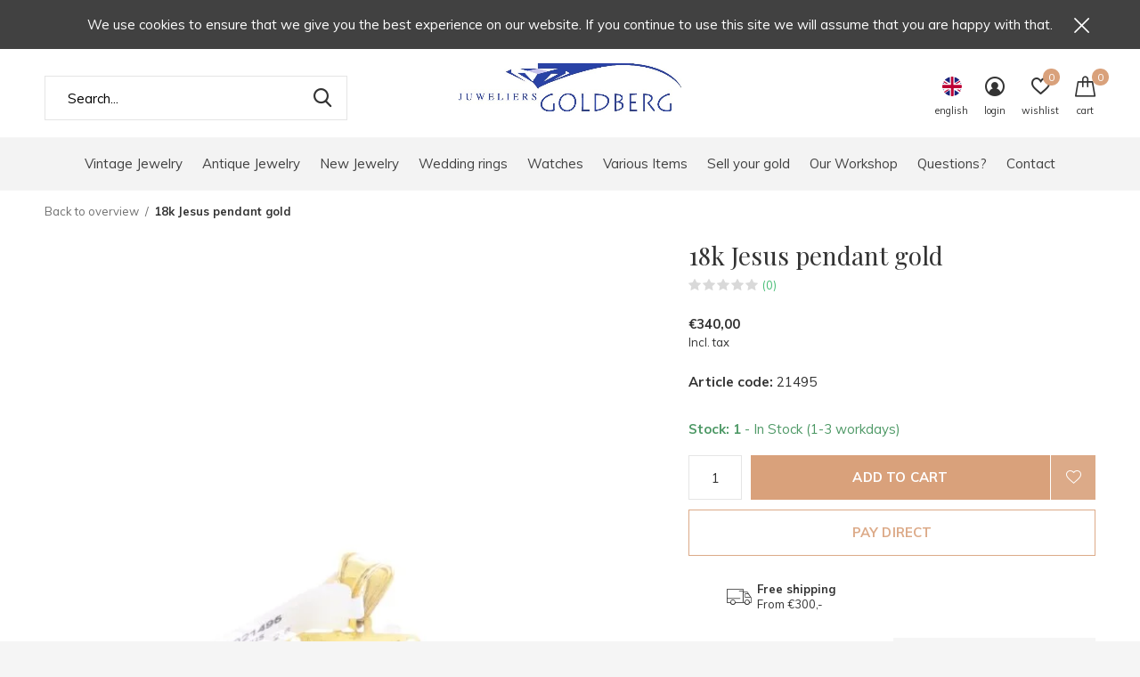

--- FILE ---
content_type: text/html;charset=utf-8
request_url: https://www.goldbergjuweliers.nl/en/18k-jesus-pendant-gold.html
body_size: 12118
content:
<!doctype html>
<html class="new mobile no-usp " lang="en" dir="ltr">
	<head>
        <meta charset="utf-8"/>
<!-- [START] 'blocks/head.rain' -->
<!--

  (c) 2008-2026 Lightspeed Netherlands B.V.
  http://www.lightspeedhq.com
  Generated: 21-01-2026 @ 19:25:25

-->
<link rel="canonical" href="https://www.goldbergjuweliers.nl/en/18k-jesus-pendant-gold.html"/>
<link rel="alternate" href="https://www.goldbergjuweliers.nl/en/index.rss" type="application/rss+xml" title="New products"/>
<meta name="robots" content="noodp,noydir"/>
<meta property="og:url" content="https://www.goldbergjuweliers.nl/en/18k-jesus-pendant-gold.html?source=facebook"/>
<meta property="og:site_name" content="Goldberg"/>
<meta property="og:title" content="18k Jezus pendant gold"/>
<meta property="og:description" content="18k Jezus pendant gold"/>
<meta property="og:image" content="https://cdn.webshopapp.com/shops/98406/files/455304706/18k-jesus-pendant-gold.jpg"/>
<script>
<!-- Google tag (gtag.js) -->
<script async src="https://www.googletagmanager.com/gtag/js?id=UA-248928771-1"></script>
<script>
    window.dataLayer = window.dataLayer || [];
    function gtag(){dataLayer.push(arguments);}
    gtag('js', new Date());

    gtag('config', 'UA-248928771-1');
</script>

<!-- Google Tag Manager -->
<script>(function(w,d,s,l,i){w[l]=w[l]||[];w[l].push({'gtm.start':
new Date().getTime(),event:'gtm.js'});var f=d.getElementsByTagName(s)[0],
j=d.createElement(s),dl=l!='dataLayer'?'&l='+l:'';j.async=true;j.src=
'https://www.googletagmanager.com/gtm.js?id='+i+dl;f.parentNode.insertBefore(j,f);
})(window,document,'script','dataLayer','GTM-5B4RMMX');</script>
<!-- End Google Tag Manager -->
</script>
<!--[if lt IE 9]>
<script src="https://cdn.webshopapp.com/assets/html5shiv.js?2025-02-20"></script>
<![endif]-->
<!-- [END] 'blocks/head.rain' -->
		<meta charset="utf-8">
		<meta http-equiv="x-ua-compatible" content="ie=edge">
		<title>18k Jezus pendant gold - Goldberg</title>
		<meta name="description" content="18k Jezus pendant gold">
		<meta name="keywords" content="18k, Jesus, pendant, gold, vintage jeweler, vintage jewelry, vintage gold, vintage silver, antique jewelry">
		<meta name="theme-color" content="#ffffff">
		<meta name="MobileOptimized" content="320">
		<meta name="HandheldFriendly" content="true">
<!-- 		<meta name="viewport" content="width=device-width,initial-scale=1,maximum-scale=1,viewport-fit=cover,target-densitydpi=device-dpi,shrink-to-fit=no"> -->
    <meta name="viewport" content="width=device-width, initial-scale=1.0, maximum-scale=5.0, user-scalable=no">
    <meta name="apple-mobile-web-app-capable" content="yes">
    <meta name="apple-mobile-web-app-status-bar-style" content="black">
		<meta name="author" content="https://www.dmws.nl">
		<link rel="preload" as="style" href="https://cdn.webshopapp.com/assets/gui-2-0.css?2025-02-20">
		<link rel="preload" as="style" href="https://cdn.webshopapp.com/assets/gui-responsive-2-0.css?2025-02-20">
		<link rel="preload" href="https://fonts.googleapis.com/css?family=Muli:100,300,400,500,600,700,800,900%7CPlayfair%20Display:100,300,400,500,600,700,800,900&display=block" as="style">
		<link rel="preload" as="style" href="https://cdn.webshopapp.com/shops/98406/themes/180950/assets/fixed.css?20251003142442">
    <link rel="preload" as="style" href="https://cdn.webshopapp.com/shops/98406/themes/180950/assets/screen.css?20251003142442">
		<link rel="preload" as="style" href="https://cdn.webshopapp.com/shops/98406/themes/180950/assets/custom.css?20251003142442">
		<link rel="preload" as="font" href="https://cdn.webshopapp.com/shops/98406/themes/180950/assets/icomoon.woff2?20251003142442">
		<link rel="preload" as="script" href="https://cdn.webshopapp.com/assets/jquery-1-9-1.js?2025-02-20">
		<link rel="preload" as="script" href="https://cdn.webshopapp.com/assets/jquery-ui-1-10-1.js?2025-02-20">
		<link rel="preload" as="script" href="https://cdn.webshopapp.com/shops/98406/themes/180950/assets/scripts.js?20251003142442">
		<link rel="preload" as="script" href="https://cdn.webshopapp.com/shops/98406/themes/180950/assets/custom.js?20251003142442">
    <link rel="preload" as="script" href="https://cdn.webshopapp.com/assets/gui.js?2025-02-20">
		<link href="https://fonts.googleapis.com/css?family=Muli:100,300,400,500,600,700,800,900%7CPlayfair%20Display:100,300,400,500,600,700,800,900&display=block" rel="stylesheet" type="text/css">
		<link rel="stylesheet" media="screen" href="https://cdn.webshopapp.com/assets/gui-2-0.css?2025-02-20">
		<link rel="stylesheet" media="screen" href="https://cdn.webshopapp.com/assets/gui-responsive-2-0.css?2025-02-20">
    <link rel="stylesheet" media="screen" href="https://cdn.webshopapp.com/shops/98406/themes/180950/assets/fixed.css?20251003142442">
		<link rel="stylesheet" media="screen" href="https://cdn.webshopapp.com/shops/98406/themes/180950/assets/screen.css?20251003142442">
		<link rel="stylesheet" media="screen" href="https://cdn.webshopapp.com/shops/98406/themes/180950/assets/custom.css?20251003142442">
		<link rel="icon" type="image/x-icon" href="https://cdn.webshopapp.com/shops/98406/themes/180950/v/1938652/assets/favicon.png?20250131114208">
		<link rel="apple-touch-icon" href="https://cdn.webshopapp.com/shops/98406/themes/180950/assets/apple-touch-icon.png?20251003142442">
		<link rel="mask-icon" href="https://cdn.webshopapp.com/shops/98406/themes/180950/assets/safari-pinned-tab.svg?20251003142442" color="#000000">
		<link rel="manifest" href="https://cdn.webshopapp.com/shops/98406/themes/180950/assets/manifest.json?20251003142442">
		<link rel="preconnect" href="https://ajax.googleapis.com">
		<link rel="preconnect" href="//cdn.webshopapp.com/">
		<link rel="preconnect" href="https://fonts.googleapis.com">
		<link rel="preconnect" href="https://fonts.gstatic.com" crossorigin>
		<link rel="dns-prefetch" href="https://ajax.googleapis.com">
		<link rel="dns-prefetch" href="//cdn.webshopapp.com/">	
		<link rel="dns-prefetch" href="https://fonts.googleapis.com">
		<link rel="dns-prefetch" href="https://fonts.gstatic.com" crossorigin>
    <script src="https://cdn.webshopapp.com/assets/jquery-1-9-1.js?2025-02-20"></script>
    <script src="https://cdn.webshopapp.com/assets/jquery-ui-1-10-1.js?2025-02-20"></script>
		<meta name="msapplication-config" content="https://cdn.webshopapp.com/shops/98406/themes/180950/assets/browserconfig.xml?20251003142442">
<meta property="og:title" content="18k Jezus pendant gold">
<meta property="og:type" content="website"> 
<meta property="og:description" content="18k Jezus pendant gold">
<meta property="og:site_name" content="Goldberg">
<meta property="og:url" content="https://www.goldbergjuweliers.nl/">
<meta property="og:image" content="https://cdn.webshopapp.com/shops/98406/files/455304706/300x250x2/18k-jesus-pendant-gold.jpg">
<meta itemprop="price" content="340.00"><meta itemprop="priceCurrency" content="EUR">
<meta name="twitter:title" content="18k Jezus pendant gold">
<meta name="twitter:description" content="18k Jezus pendant gold">
<meta name="twitter:site" content="Goldberg">
<meta name="twitter:card" content="https://cdn.webshopapp.com/shops/98406/themes/180950/v/1936143/assets/logo.png?20230627123716">
<meta name="twitter:image" content="https://cdn.webshopapp.com/shops/98406/files/455304706/300x250x2/18k-jesus-pendant-gold.jpg">
<script type="application/ld+json">
  [
        {
      "@context": "http://schema.org",
      "@type": "Product", 
      "name": "18k Jesus pendant gold",
      "url": "https://www.goldbergjuweliers.nl/en/18k-jesus-pendant-gold.html",
            "description": "18k Jezus pendant gold",      "image": "https://cdn.webshopapp.com/shops/98406/files/455304706/300x250x2/18k-jesus-pendant-gold.jpg",            "mpn": "21495",            "offers": {
        "@type": "Offer",
        "price": "340.00",        "url": "https://www.goldbergjuweliers.nl/en/18k-jesus-pendant-gold.html",
        "priceValidUntil": "2027-01-21",
        "priceCurrency": "EUR",
          "availability": "https://schema.org/InStock",
          "inventoryLevel": "1"
              }
          },
        {
      "@context": "http://schema.org/",
      "@type": "Organization",
      "url": "https://www.goldbergjuweliers.nl/",
      "name": "Goldberg",
      "legalName": "Goldberg",
      "description": "18k Jezus pendant gold",
      "logo": "https://cdn.webshopapp.com/shops/98406/themes/180950/v/1936143/assets/logo.png?20230627123716",
      "image": "https://cdn.webshopapp.com/shops/98406/themes/180950/v/1671103/assets/hero-1-image.jpg?20230609132312",
      "contactPoint": {
        "@type": "ContactPoint",
        "contactType": "Customer service",
        "telephone": " +3140 2453667"
      },
      "address": {
        "@type": "PostalAddress",
        "streetAddress": "Grote Berg 66  ",
        "addressLocality": "Netherlands",
        "postalCode": "5611 KL Eindhoven",
        "addressCountry": "EN"
      }
      ,
      "aggregateRating": {
          "@type": "AggregateRating",
          "bestRating": "5",
          "worstRating": "1",
          "ratingValue": "4,9",
          "reviewCount": "60",
          "url":"https://www.google.com/search?ei=DKo6XvG5H8nJwAKErJWIAg&amp;q=juwelier+goldberg+eindhoven&amp;oq=juwelier+goldberg+eindhoven&amp;gs_l=psy-ab.3..0j0i5i30j38.5083.6560..7626...0.2..0.77.539.9......0....1..gws-wiz.......0i71j0i67j0i7i30j0i8i7i30j0i7i5i30j0i8i30j0i8i13i3"
      }
         
    },
    { 
      "@context": "http://schema.org", 
      "@type": "WebSite", 
      "url": "https://www.goldbergjuweliers.nl/", 
      "name": "Goldberg",
      "description": "18k Jezus pendant gold",
      "author": [
        {
          "@type": "Organization",
          "url": "https://www.dmws.nl/",
          "name": "DMWS B.V.",
          "address": {
            "@type": "PostalAddress",
            "streetAddress": "Klokgebouw 195 (Strijp-S)",
            "addressLocality": "Eindhoven",
            "addressRegion": "NB",
            "postalCode": "5617 AB",
            "addressCountry": "NL"
          }
        }
      ]
    }
  ]
</script>    	</head>
	<body>
  	    <ul class="hidden-data hidden"><li>98406</li><li>180950</li><li>ja</li><li>en</li><li>live</li><li> info//goldbergjuweliers/nl</li><li>https://www.goldbergjuweliers.nl/en/</li></ul><div id="root" ><header id="top" class=" static"><p id="logo" class="text-center"><a href="https://www.goldbergjuweliers.nl/en/" accesskey="h"><img src="https://cdn.webshopapp.com/shops/98406/themes/180950/v/1936143/assets/logo.png?20230627123716" alt="Goldberg Jewelers Eindhoven"></a></p><nav id="skip"><ul><li><a href="#nav" accesskey="n">Ga naar navigatie (n)</a></li><li><a href="#content" accesskey="c">Ga naar inhoud (c)</a></li><li><a href="#footer" accesskey="f">Ga naar footer (f)</a></li></ul></nav><nav id="nav" aria-label="Choose a category" class="align-center"><ul><li ><a  href="https://www.goldbergjuweliers.nl/en/vintage-jewelry/">Vintage Jewelry</a><ul><li><a href="https://www.goldbergjuweliers.nl/en/vintage-jewelry/vintage-bracelets/">Vintage Bracelets</a></li><li><a href="https://www.goldbergjuweliers.nl/en/vintage-jewelry/vintage-brooches-accessories/">Vintage Brooches &amp; Accessories</a></li><li><a href="https://www.goldbergjuweliers.nl/en/vintage-jewelry/vintage-necklaces-chains/">Vintage Necklaces &amp; Chains</a></li><li><a href="https://www.goldbergjuweliers.nl/en/vintage-jewelry/vintage-pendants-charms/">Vintage Pendants &amp; Charms</a></li><li><a href="https://www.goldbergjuweliers.nl/en/vintage-jewelry/vintage-cufflinks/">Vintage Cufflinks</a></li><li><a href="https://www.goldbergjuweliers.nl/en/vintage-jewelry/vintage-earrings/">Vintage Earrings</a></li><li><a href="https://www.goldbergjuweliers.nl/en/vintage-jewelry/vintage-rings/">Vintage Rings</a></li></ul></li><li ><a  href="https://www.goldbergjuweliers.nl/en/antique-jewelry/">Antique Jewelry</a><ul><li><a href="https://www.goldbergjuweliers.nl/en/antique-jewelry/antique-accessories/">Antique Accessories</a></li><li><a href="https://www.goldbergjuweliers.nl/en/antique-jewelry/antique-bracelets/">Antique Bracelets</a></li><li><a href="https://www.goldbergjuweliers.nl/en/antique-jewelry/antique-pendants-charms/">Antique Pendants &amp; Charms</a></li></ul></li><li ><a  href="https://www.goldbergjuweliers.nl/en/new-jewelry/">New Jewelry</a><ul><li><a href="https://www.goldbergjuweliers.nl/en/new-jewelry/custom-made/">Custom made</a></li><li><a href="https://www.goldbergjuweliers.nl/en/new-jewelry/goldberg-design/">Goldberg Design</a></li><li><a href="https://www.goldbergjuweliers.nl/en/new-jewelry/new-bracelets/">New Bracelets</a></li><li><a href="https://www.goldbergjuweliers.nl/en/new-jewelry/necklaces/">Necklaces</a></li><li><a href="https://www.goldbergjuweliers.nl/en/new-jewelry/pendants-charms/">Pendants &amp; Charms</a></li><li><a href="https://www.goldbergjuweliers.nl/en/new-jewelry/earrings/">Earrings</a></li><li><a href="https://www.goldbergjuweliers.nl/en/new-jewelry/rings/">Rings</a></li></ul></li><li ><a  href="https://www.goldbergjuweliers.nl/en/wedding-rings/">Wedding rings</a></li><li ><a  href="https://www.goldbergjuweliers.nl/en/watches/">Watches</a><ul><li><a href="https://www.goldbergjuweliers.nl/en/watches/ap/">AP</a></li><li><a href="https://www.goldbergjuweliers.nl/en/watches/chopard/">Chopard</a></li><li><a href="https://www.goldbergjuweliers.nl/en/watches/corum-watches/">Corum watches</a></li><li><a href="https://www.goldbergjuweliers.nl/en/watches/omega/">Omega</a></li><li><a href="https://www.goldbergjuweliers.nl/en/watches/van-der-bauwede/">Van Der Bauwede</a></li><li><a href="https://www.goldbergjuweliers.nl/en/watches/watch-straps-accessories/">Watch straps &amp; accessories</a></li></ul></li><li ><a  href="https://www.goldbergjuweliers.nl/en/various-items/">Various Items</a><ul><li><a href="https://www.goldbergjuweliers.nl/en/various-items/silver-utensils/">(Silver) Utensils</a></li><li><a href="https://www.goldbergjuweliers.nl/en/various-items/silver-miniatures/">Silver miniatures</a></li><li><a href="https://www.goldbergjuweliers.nl/en/various-items/coins-and-rounds/">Coins and Rounds</a></li></ul></li><li ><a  href="https://www.goldbergjuweliers.nl/en/sell-your-gold/">Sell your gold</a></li><li ><a  href="https://www.goldbergjuweliers.nl/en/our-workshop/">Our Workshop</a><ul><li><a href="https://www.goldbergjuweliers.nl/en/our-workshop/engraving/">Engraving</a></li><li><a href="https://www.goldbergjuweliers.nl/en/our-workshop/memorial-jewelry-mourning-jewelry/">Memorial Jewelry / Mourning Jewelry</a></li><li><a href="https://www.goldbergjuweliers.nl/en/our-workshop/custom-jewelry/">Custom Jewelry</a></li><li><a href="https://www.goldbergjuweliers.nl/en/our-workshop/repairs-alterations/">Repairs / Alterations</a></li></ul></li><li ><a  href="https://www.goldbergjuweliers.nl/en/questions/">Questions?</a></li><li ><a  href="https://www.goldbergjuweliers.nl/en/contact/">Contact</a></li></ul><ul><li class="search"><a href="./"><i class="icon-zoom2"></i><span>search</span></a></li><li class="lang"><a class="nl" href="./"><img src="https://cdn.webshopapp.com/shops/98406/themes/180950/assets/flag-en.svg?20251003142442" alt="English" width="22" height="22"><span>english</span></a><ul><li><a title="Nederlands" lang="nl" href="https://www.goldbergjuweliers.nl/nl/go/product/146263972"><img src="https://cdn.webshopapp.com/shops/98406/themes/180950/assets/flag-nl.svg?20251003142442" alt="Nederlands" width="18" height="18"><span>Nederlands</span></a></li><li><a title="English" lang="en" href="https://www.goldbergjuweliers.nl/en/go/product/146263972"><img src="https://cdn.webshopapp.com/shops/98406/themes/180950/assets/flag-en.svg?20251003142442" alt="English" width="18" height="18"><span>English</span></a></li></ul></li><li class="login"><a href=""><i class="icon-user-circle"></i><span>login</span></a></li><li class="fav"><a class="open-login"><i class="icon-heart-strong"></i><span>wishlist</span><span class="no items" data-wishlist-items>0</span></a></li><li class="cart"><a href="https://www.goldbergjuweliers.nl/en/cart/"><i class="icon-cart"></i><span>cart</span><span class="no">0</span></a></li></ul></nav><p class="announcement">
      We use cookies to ensure that we give you the best experience on our website. If you continue to use this site we will assume that you are happy with that.
      <a class="close" href="./"></a></p><p class="announcement mobile">
      We use cookies to ensure that we give you the best experience on our website. If you continue to use this site we will assume that you are happy with that.
      <a class="close" href="./"></a></p><form action="https://www.goldbergjuweliers.nl/en/search/" method="get" id="formSearch" data-search-type="desktop"><p><label for="q">Search...</label><input id="q" name="q" type="search" value="" autocomplete="off" required data-input="desktop"><button type="submit">Search</button></p><div class="search-autocomplete" data-search-type="desktop"><ul class="list-cart small m20"></ul><h2>Suggestions</h2><ul class="list-box"><li><a href="https://www.goldbergjuweliers.nl/en/tags/18k-gold-watch/">18k gold watch</a></li><li><a href="https://www.goldbergjuweliers.nl/en/tags/audemars-piguet/">Audemars Piguet</a></li><li><a href="https://www.goldbergjuweliers.nl/en/tags/cartier/">Cartier</a></li><li><a href="https://www.goldbergjuweliers.nl/en/tags/chopard/">Chopard</a></li><li><a href="https://www.goldbergjuweliers.nl/en/tags/day-date/">Day Date</a></li><li><a href="https://www.goldbergjuweliers.nl/en/tags/franck-muller/">Franck Muller</a></li><li><a href="https://www.goldbergjuweliers.nl/en/tags/girard-perregaux/">Girard Perregaux</a></li><li><a href="https://www.goldbergjuweliers.nl/en/tags/heizendorff/">Heizendorff</a></li><li><a href="https://www.goldbergjuweliers.nl/en/tags/lapponia/">Lapponia</a></li><li><a href="https://www.goldbergjuweliers.nl/en/tags/longine-conquest/">Longine Conquest</a></li></ul></div></form><div class="module-product-bar"><figure><img src="https://dummyimage.com/45x45/fff.png/fff" data-src="https://cdn.webshopapp.com/shops/98406/files/455304706/90x90x2/18k-jesus-pendant-gold.jpg" alt="18k Jesus pendant gold" width="45" height="45"></figure><h3> 18k Jesus pendant gold</h3><p class="price">
      €340,00
          </p><p class="link-btn"><a href="https://www.goldbergjuweliers.nl/en/cart/add/288792830/">Add to cart</a></p></div></header><main id="content"><nav class="nav-breadcrumbs desktop-only"><ul><li><a href="https://www.goldbergjuweliers.nl/en/">Back to overview</a></li><li>18k Jesus pendant gold</li></ul></nav><article class="module-product"><ul class="list-product slider portrait"><li class=""><a data-fancybox-group="gallery" href="https://cdn.webshopapp.com/shops/98406/files/455304706/image.jpg"><img src="https://cdn.webshopapp.com/shops/98406/files/455304706/660x900x2/18k-jesus-pendant-gold.jpg" alt="18k Jesus pendant gold" width="660" height="900"></a><ul class="label"><li class="btn  active mobile-only"><a href="javascript:;" class="add-to-wishlist" data-url="https://www.goldbergjuweliers.nl/en/account/wishlistAdd/146263972/?variant_id=288792830" data-id="146263972"><i class="icon-heart-outline"></i><span>Add to wishlist</span></a></li></ul></li><li class=""><a data-fancybox-group="gallery" href="https://cdn.webshopapp.com/shops/98406/files/455304704/image.jpg"><img src="https://cdn.webshopapp.com/shops/98406/files/455304704/660x900x2/18k-jesus-pendant-gold.jpg" alt="18k Jesus pendant gold" width="660" height="900"></a></li></ul><div><header><h1>18k Jesus pendant gold</h1><p class="rating-a b" data-val="0" data-of="5"><a href="#section-reviews">(0)</a></p></header><form action="https://www.goldbergjuweliers.nl/en/cart/add/288792830/" id="product_configure_form" method="post" class="form-product" data-url="https://www.goldbergjuweliers.nl/en/cart/add/288792830/"><div class="fieldset"><p class="price">
          €340,00
                    <span>Incl. tax</span></p><ul class="list-plain"><li><span class="strong">Article code:</span> 21495</li></ul><p class="in-stock-positive"><span class="strong">
                                      Stock: 1              
              
                                  </span>
          - In Stock (1-3 workdays)                            </p><input data-always type="hidden" name="bundle_id" id="product_configure_bundle_id" value=""></div><p class="submit m15"><input type="number" name="quantity" value="1"><button class="add-to-cart-button" type="submit">Add to cart</button><a href="javascript:;" class="open-login"><i class="icon-heart-outline"></i><span>Login for wishlist</span></a></p><p class="link-btn"><a href="javascript:;" id="checkoutButton" class="a">Pay direct</a></p><ul class="list-usp"><li><i class="icon-truck"></i><span class="strong">Free shipping</span> From €300,-</li></ul><div class="tabs-a m55"><nav><ul><li><a href="./">Description</a></li><li><a href="./">Share</a></li></ul></nav><div><div><p>18k Jezus pendant gold</p></div><div><ul class="list-social b"><li><a onclick="return !window.open(this.href,'18k Jesus pendant gold', 'width=500,height=500')" target="_blank" href="https://www.facebook.com/sharer/sharer.php?u=https://www.goldbergjuweliers.nl/en/18k-jesus-pendant-gold.html"><i class="icon-facebook"></i> Facebook</a></li><li><a onclick="return !window.open(this.href,'18k Jesus pendant gold', 'width=500,height=500')" target="_blank" href="https://pinterest.com/pin/create/button/?url=https://www.goldbergjuweliers.nl/en/18k-jesus-pendant-gold.html&description=18k Jezus pendant gold"><i class="icon-pinterest"></i> Pin it</a></li><li><a href="whatsapp://send?text=https://www.goldbergjuweliers.nl/en/18k-jesus-pendant-gold.html" data-action="share/whatsapp/share"><i class="icon-whatsapp"></i> Whatsapp</a></li></ul></div></div></div><p class="check"><input class="compare-check" id="add_compare_146263972" type="checkbox" value="" data-add-url="https://www.goldbergjuweliers.nl/en/compare/add/288792830/" data-del-url="https://www.goldbergjuweliers.nl/en/compare/delete/288792830/" data-id="146263972"  /><label for="add_compare_146263972">Add to comparison list</label></p></form></div></article><div class="cols-d m70 product-content"><article><h5 class="s28 m10">Product description</h5><ul><li>18k gold</li><li>Size: 20.15x16.25mm</li><li>Weight: 2.6 grams</li><li>Pre-owned</li></ul></article></div><article id="section-reviews"><header class="heading-rating"><h5 class="s28 m20">Reviews</h5><p class="rating-a strong" data-val="0" data-of="5">0<span> / 5</span></p><p class="overlay-e">0 stars based on 0 reviews</p><p class="link-btn"><a class="b" href="https://www.goldbergjuweliers.nl/en/account/review/146263972/">Add your review</a></p></header><ul class="list-comments a"></ul></article><article class="m40"><header class="heading-mobile text-left"><h5 class="s28 m10">Related articles</h5></header><ul class="list-collection slider"><li class=" " data-url="https://www.goldbergjuweliers.nl/en/20-kt-gold-pendant-ns-apparecida.html?format=json" data-image-size="410x610x"><div class="img"><figure><a href="https://www.goldbergjuweliers.nl/en/20-kt-gold-pendant-ns-apparecida.html"><img src="https://dummyimage.com/660x900/fff.png/fff" data-src="https://cdn.webshopapp.com/shops/98406/files/437957857/660x900x2/20k-gold-vintage-ns-apparecida-pendant.jpg" alt="20k gold vintage NS Apparecida pendant" width="310" height="430" class="first-image"></a></figure><form action="https://www.goldbergjuweliers.nl/en/cart/add/288779854/" method="post" class="variant-select-snippet" data-novariantid="146257353" data-problem="https://www.goldbergjuweliers.nl/en/20-kt-gold-pendant-ns-apparecida.html"><p><span class="variant"><select></select></span><button class="add-size-to-cart full-width" type="">Add to cart</button></p></form><p class="btn"><a href="javascript:;" class="open-login"><i class="icon-heart"></i><span>Login for wishlist</span></a></p></div><ul class="label"></ul><h3 class="mobile-nobrand"><a href="https://www.goldbergjuweliers.nl/en/20-kt-gold-pendant-ns-apparecida.html">20k gold vintage NS Apparecida pendant</a></h3><p class="price">€285,00    <span class="legal">Incl. tax</span></p></li><li class=" " data-url="https://www.goldbergjuweliers.nl/en/14k-pendant-red-coral-gold.html?format=json" data-image-size="410x610x"><div class="img"><figure><a href="https://www.goldbergjuweliers.nl/en/14k-pendant-red-coral-gold.html"><img src="https://dummyimage.com/660x900/fff.png/fff" data-src="https://cdn.webshopapp.com/shops/98406/files/437970926/660x900x2/14k-pendant-red-coral-gold.jpg" alt="14k pendant red coral gold" width="310" height="430" class="first-image"></a></figure><form action="https://www.goldbergjuweliers.nl/en/cart/add/288790310/" method="post" class="variant-select-snippet" data-novariantid="146262784" data-problem="https://www.goldbergjuweliers.nl/en/14k-pendant-red-coral-gold.html"><p><span class="variant"><select></select></span><button class="add-size-to-cart full-width" type="">Add to cart</button></p></form><p class="btn"><a href="javascript:;" class="open-login"><i class="icon-heart"></i><span>Login for wishlist</span></a></p></div><ul class="label"></ul><h3 class="mobile-nobrand"><a href="https://www.goldbergjuweliers.nl/en/14k-pendant-red-coral-gold.html">14k pendant red coral gold</a></h3><p class="price">€195,00    <span class="legal">Incl. tax</span></p></li><li class=" " data-url="https://www.goldbergjuweliers.nl/en/18k-zirconia-emerald-pendant-gold.html?format=json" data-image-size="410x610x"><div class="img"><figure><a href="https://www.goldbergjuweliers.nl/en/18k-zirconia-emerald-pendant-gold.html"><img src="https://dummyimage.com/660x900/fff.png/fff" data-src="https://cdn.webshopapp.com/shops/98406/files/437972358/660x900x2/18k-zirconia-emerald-pendant-gold.jpg" alt="18k Zirconia emerald pendant gold" width="310" height="430" class="first-image"></a></figure><form action="https://www.goldbergjuweliers.nl/en/cart/add/288791669/" method="post" class="variant-select-snippet" data-novariantid="146263503" data-problem="https://www.goldbergjuweliers.nl/en/18k-zirconia-emerald-pendant-gold.html"><p><span class="variant"><select></select></span><button class="add-size-to-cart full-width" type="">Add to cart</button></p></form><p class="btn"><a href="javascript:;" class="open-login"><i class="icon-heart"></i><span>Login for wishlist</span></a></p></div><ul class="label"></ul><h3 class="mobile-nobrand"><a href="https://www.goldbergjuweliers.nl/en/18k-zirconia-emerald-pendant-gold.html">18k Zirconia emerald pendant gold</a></h3><p class="price">€295,00    <span class="legal">Incl. tax</span></p></li></ul></article><article><header class="heading-mobile text-left"><h5 class="s28 m10">Recent articles</h5></header><ul class="list-collection compact"><li class="single no-ajax text-left"><div class="img"><figure><img src="https://cdn.webshopapp.com/shops/98406/files/455304706/660x900x2/18k-jesus-pendant-gold.jpg" alt="18k Jesus pendant gold" width="310" height="430"></figure><form class="desktop-only" action="https://www.goldbergjuweliers.nl/en/18k-jesus-pendant-gold.html" method="post"><p><button class="w100" type="submit">View product</button></p></form></div><h2><a href="https://www.goldbergjuweliers.nl/en/18k-jesus-pendant-gold.html">18k Jesus pendant gold</a></h2><p class="price">€340,00</p></li></ul></article></main><aside id="cart"><h5>Cart</h5><p>
    You have no items in your shopping cart...
  </p><p class="submit"><span><span>Amount to free shipping</span> €300,00</span><span class="strong"><span>Total incl. tax</span> €0,00</span><a href="https://www.goldbergjuweliers.nl/en/cart/">Checkout</a></p></aside><form action="https://www.goldbergjuweliers.nl/en/account/loginPost/" method="post" id="login"><h5>Login</h5><p><label for="lc">Email address</label><input type="email" id="lc" name="email" autocomplete='email' placeholder="Email address" required></p><p><label for="ld">Password</label><input type="password" id="ld" name="password" autocomplete='current-password' placeholder="Password" required><a href="https://www.goldbergjuweliers.nl/en/account/password/">Forgot your password?</a></p><p><button class="side-login-button" type="submit">Login</button></p><footer><ul class="list-checks"><li>All your orders and returns in one place</li><li>The ordering process is even faster</li><li>Your shopping cart stored, always and everywhere</li></ul><p class="link-btn"><a class="" href="https://www.goldbergjuweliers.nl/en/account/register/">Create an account</a></p></footer><input type="hidden" name="key" value="7bf3934dc17135b761f0d8afff37f642" /><input type="hidden" name="type" value="login" /></form><p id="compare-btn" ><a class="open-compare"><i class="icon-compare"></i><span>compare</span><span class="compare-items" data-compare-items>0</span></a></p><aside id="compare"><h5>Compare products</h5><ul class="list-cart compare-products"></ul><p class="submit"><span>You can compare a maximum of 5 products</span><a href="https://www.goldbergjuweliers.nl/en/compare/">Start comparison</a></p></aside><footer id="footer"><form id="formNewsletter" action="https://www.goldbergjuweliers.nl/en/account/newsletter/" method="post" class="form-newsletter"><input type="hidden" name="key" value="7bf3934dc17135b761f0d8afff37f642" /><h2 class="gui-page-title">Sign up for our newsletter</h2><p>Receive the latest offers and promotions</p><p><label for="formNewsletterEmail">E-mail address</label><input type="email" id="formNewsletterEmail" name="email" placeholder="E-mail address" required><button type="submit" class="submit-newsletter">Subscribe</button></p></form><nav><div><h3>Customer service</h3><ul><li><a href="https://www.goldbergjuweliers.nl/en/service/about/">About us</a></li><li><a href="https://www.goldbergjuweliers.nl/en/service/general-terms-conditions/">General terms &amp; conditions</a></li><li><a href="https://www.goldbergjuweliers.nl/en/service/disclaimer/">Disclaimer</a></li><li><a href="https://www.goldbergjuweliers.nl/en/service/privacy-policy/">Privacy policy</a></li><li><a href="https://www.goldbergjuweliers.nl/en/service/payment-methods/">Payment methods</a></li><li><a href="https://www.goldbergjuweliers.nl/en/service/shipping-returns/">Shipping &amp; returns</a></li><li><a href="https://www.goldbergjuweliers.nl/en/service/">Customer support</a></li><li><a href="https://www.goldbergjuweliers.nl/en/sitemap/">Sitemap</a></li><li><a href="https://www.goldbergjuweliers.nl/en/service/sieraden-op-maat-kopen-eindhoven/">Sieraden op maat kopen Eindhoven</a></li><li><a href="https://www.goldbergjuweliers.nl/en/service/inkoop-gouden-sieraden/">Inkoop van gouden sieraden</a></li><li><a href="https://www.goldbergjuweliers.nl/en/service/unieke-ringen-kopen-eindhoven/">Unieke ringen kopen in Eindhoven</a></li><li><a href="https://www.goldbergjuweliers.nl/en/service/sieraden-hangers-kopen-eindhoven/">Sieraden met unieke hangers kopen in Eindhoven</a></li><li><a href="https://www.goldbergjuweliers.nl/en/service/ketting-op-maat/">Ketting op maat </a></li><li><a href="https://www.goldbergjuweliers.nl/en/service/juwelier-eindhoven/">test</a></li></ul></div><div><h3>My account</h3><ul><li><a href="https://www.goldbergjuweliers.nl/en/account/" title="Register">Register</a></li><li><a href="https://www.goldbergjuweliers.nl/en/account/orders/" title="My orders">My orders</a></li><li><a href="https://www.goldbergjuweliers.nl/en/account/tickets/" title="My tickets">My tickets</a></li><li><a href="https://www.goldbergjuweliers.nl/en/account/wishlist/" title="My wishlist">My wishlist</a></li><li><a href="https://www.goldbergjuweliers.nl/en/compare/">Compare products</a></li></ul></div><div><h3>Categories</h3><ul><li><a href="https://www.goldbergjuweliers.nl/en/vintage-jewelry/">Vintage Jewelry</a></li><li><a href="https://www.goldbergjuweliers.nl/en/antique-jewelry/">Antique Jewelry</a></li><li><a href="https://www.goldbergjuweliers.nl/en/new-jewelry/">New Jewelry</a></li><li><a href="https://www.goldbergjuweliers.nl/en/wedding-rings/">Wedding rings</a></li><li><a href="https://www.goldbergjuweliers.nl/en/watches/">Watches</a></li><li><a href="https://www.goldbergjuweliers.nl/en/various-items/">Various Items</a></li><li><a href="https://www.goldbergjuweliers.nl/en/sell-your-gold/">Sell your gold</a></li><li><a href="https://www.goldbergjuweliers.nl/en/our-workshop/">Our Workshop</a></li></ul></div><div><h3>About us</h3><ul class="contact-footer m10"><li><span class="strong">Goldberg Juweliers BV</span></li><li>Grote Berg 66  </li><li>5611 KL Eindhoven</li><li>Netherlands</li></ul><ul class="contact-footer m10"><li>NL810029443 B01</li><li>17136193</li><li>NL47ABNA0453939538</li><li><a href="/cdn-cgi/l/email-protection" class="__cf_email__" data-cfemail="d5bcbbb3ba95b2bab9b1b7b0a7b2bfa0a2b0b9bcb0a7a6fbbbb9">[email&#160;protected]</a></li></ul></div><div class="double"><ul class="link-btn"><li class="callus"><a href="tel: +3140 2453667" class="a">Call us</a></li><li class="mailus"><a href="/cdn-cgi/l/email-protection#f7d79e999198b790989b93959285909d8280929b9e928584d9999b" class="a">Email us</a></li></ul><ul class="list-social"><li><a rel="external" href="https://www.facebook.com/p/Goldberg-Juweliers-100063464381428/"><i class="icon-facebook"></i><span>Facebook</span></a></li><li><a rel="external" href="https://www.instagram.com/goldbergjuweliers/"><i class="icon-instagram"></i><span>Instagram</span></a></li><li><a rel="external" href="https://www.pinterest.com/GoldbergJuweler/"><i class="icon-pinterest"></i><span>Pinterest</span></a></li></ul></div><figure><img data-src="https://cdn.webshopapp.com/shops/98406/themes/180950/v/1914668/assets/logo-upload-footer.png?20230627113408" alt="Goldberg Jewelers Eindhoven" width="180" height="40"></figure></nav><ul class="list-payments dmws-payments"><li><img data-src="https://cdn.webshopapp.com/shops/98406/themes/180950/assets/z-banktransfer.png?20251003142442" alt="banktransfer" width="45" height="21"></li><li><img data-src="https://cdn.webshopapp.com/shops/98406/themes/180950/assets/z-ideal.png?20251003142442" alt="ideal" width="45" height="21"></li><li><img data-src="https://cdn.webshopapp.com/shops/98406/themes/180950/assets/z-mistercash.png?20251003142442" alt="mistercash" width="45" height="21"></li><li><img data-src="https://cdn.webshopapp.com/shops/98406/themes/180950/assets/z-mastercard.png?20251003142442" alt="mastercard" width="45" height="21"></li><li><img data-src="https://cdn.webshopapp.com/shops/98406/themes/180950/assets/z-visa.png?20251003142442" alt="visa" width="45" height="21"></li><li><img data-src="https://cdn.webshopapp.com/shops/98406/themes/180950/assets/z-maestro.png?20251003142442" alt="maestro" width="45" height="21"></li></ul><p class="copyright dmws-copyright">© Copyright <span class="date">2019</span> - Theme By <a href="https://dmws.nl/themes/" target="_blank" rel="noopener">DMWS</a> x <a href="https://plus.dmws.nl/" title="Upgrade your theme with Plus+ for Lightspeed" target="_blank" rel="noopener">Plus+</a>  - <a href="https://www.goldbergjuweliers.nl/en/rss/">RSS feed</a></p></footer><div class="rich-snippet text-center"><div><span class="strong">Juweliers Goldberg</span><span><span> 4,9</span> / <span>5</span></span> -
    <span> 60 </span> Reviews @ <a target="_blank" href="https://www.google.com/search?ei=DKo6XvG5H8nJwAKErJWIAg&amp;q=juwelier+goldberg+eindhoven&amp;oq=juwelier+goldberg+eindhoven&amp;gs_l=psy-ab.3..0j0i5i30j38.5083.6560..7626...0.2..0.77.539.9......0....1..gws-wiz.......0i71j0i67j0i7i30j0i8i7i30j0i7i5i30j0i8i30j0i8i13i3">Google Reviews</a></div></div><script data-cfasync="false" src="/cdn-cgi/scripts/5c5dd728/cloudflare-static/email-decode.min.js"></script><script>
   var mobilemenuOpenSubsOnly = '0';
       var instaUser = false;
    var showSecondImage = 1;
  var newsLetterSeconds = '3';
   var test = 'test';
	var basicUrl = 'https://www.goldbergjuweliers.nl/en/';
  var ajaxTranslations = {"Add to cart":"Add to cart","Wishlist":"Wishlist","Add to wishlist":"Add to wishlist","Compare":"Compare","Add to compare":"Add to comparison","Brands":"Brands","Discount":"Discount","Delete":"Delete","Total excl. VAT":"Total excl. VAT","Shipping costs":"Shipping costs","Total incl. VAT":"Total incl. tax","Read more":"Read more","Read less":"Read less","No products found":"No products found","View all results":"View all results","":""};
  var categories_shop = {"4971455":{"id":4971455,"parent":0,"path":["4971455"],"depth":1,"image":471855068,"type":"category","url":"vintage-jewelry","title":"Vintage Jewelry","description":"A selection from our large collection of vintage & used jewelry","count":889,"subs":{"4982504":{"id":4982504,"parent":4971455,"path":["4982504","4971455"],"depth":2,"image":471827332,"type":"category","url":"vintage-jewelry\/vintage-bracelets","title":"Vintage Bracelets","description":"A selection from our large collection of vintage & used bracelets","count":17},"4988381":{"id":4988381,"parent":4971455,"path":["4988381","4971455"],"depth":2,"image":471833916,"type":"category","url":"vintage-jewelry\/vintage-brooches-accessories","title":"Vintage Brooches & Accessories","description":"A selection from our large collection of vintage & used brooches, pins and other accessories","count":28},"4983164":{"id":4983164,"parent":4971455,"path":["4983164","4971455"],"depth":2,"image":471854304,"type":"category","url":"vintage-jewelry\/vintage-necklaces-chains","title":"Vintage Necklaces & Chains","description":"A selection from our large collection of vintage & used necklaces & chains","count":24},"4988324":{"id":4988324,"parent":4971455,"path":["4988324","4971455"],"depth":2,"image":471837442,"type":"category","url":"vintage-jewelry\/vintage-pendants-charms","title":"Vintage Pendants & Charms","description":"A selection from our large collection of vintage & used pendants & charms","count":397},"5017142":{"id":5017142,"parent":4971455,"path":["5017142","4971455"],"depth":2,"image":471689292,"type":"category","url":"vintage-jewelry\/vintage-cufflinks","title":"Vintage Cufflinks","description":"A selection from our large collection of vintage & used cufflinks","count":10},"4982681":{"id":4982681,"parent":4971455,"path":["4982681","4971455"],"depth":2,"image":471854514,"type":"category","url":"vintage-jewelry\/vintage-earrings","title":"Vintage Earrings","description":"A selection from our large collection of vintage & pre-owned earrings","count":64},"4983356":{"id":4983356,"parent":4971455,"path":["4983356","4971455"],"depth":2,"image":471854845,"type":"category","url":"vintage-jewelry\/vintage-rings","title":"Vintage Rings","description":"A selection from our large collection of vintage & pre-owned rings","count":352}}},"2573646":{"id":2573646,"parent":0,"path":["2573646"],"depth":1,"image":471855096,"type":"category","url":"antique-jewelry","title":"Antique Jewelry","description":"A selection from our large collection of antique jewelry","count":23,"subs":{"12669865":{"id":12669865,"parent":2573646,"path":["12669865","2573646"],"depth":2,"image":471855167,"type":"category","url":"antique-jewelry\/antique-accessories","title":"Antique Accessories","description":"","count":2},"12669864":{"id":12669864,"parent":2573646,"path":["12669864","2573646"],"depth":2,"image":471855172,"type":"category","url":"antique-jewelry\/antique-bracelets","title":"Antique Bracelets","description":"A selection from our large collection of antique bracelets","count":2},"12669971":{"id":12669971,"parent":2573646,"path":["12669971","2573646"],"depth":2,"image":471855187,"type":"category","url":"antique-jewelry\/antique-pendants-charms","title":"Antique Pendants & Charms","description":"A selection from our large collection of antique pendants & charms","count":1}}},"4988459":{"id":4988459,"parent":0,"path":["4988459"],"depth":1,"image":475644292,"type":"category","url":"new-jewelry","title":"New Jewelry","description":"New Jewelry in both gold and silver, as well as other materials","count":183,"subs":{"10685011":{"id":10685011,"parent":4988459,"path":["10685011","4988459"],"depth":2,"image":475310314,"type":"category","url":"new-jewelry\/custom-made","title":"Custom made","description":"Let us design or customize your jewelry, using traditional goldsmithing or modern 3D computer techniques.","count":3},"12837731":{"id":12837731,"parent":4988459,"path":["12837731","4988459"],"depth":2,"image":475591774,"type":"category","url":"new-jewelry\/goldberg-design","title":"Goldberg Design","description":"Jewelry designed and made in our studio here in Eindhoven!","count":23},"4989719":{"id":4989719,"parent":4988459,"path":["4989719","4988459"],"depth":2,"image":0,"type":"category","url":"new-jewelry\/new-bracelets","title":"New Bracelets","description":"New Bracelets and Bangles, from various brands and various materials.","count":47},"5015243":{"id":5015243,"parent":4988459,"path":["5015243","4988459"],"depth":2,"image":109808945,"type":"category","url":"new-jewelry\/necklaces","title":"Necklaces","description":"New Necklaces made from various materials and in diverse styles","count":29},"5015549":{"id":5015549,"parent":4988459,"path":["5015549","4988459"],"depth":2,"image":0,"type":"category","url":"new-jewelry\/pendants-charms","title":"Pendants & Charms","description":"Various new Pendants & Charms made from different materials, in various styles","count":23},"5015108":{"id":5015108,"parent":4988459,"path":["5015108","4988459"],"depth":2,"image":109805627,"type":"category","url":"new-jewelry\/earrings","title":"Earrings","description":"New Earrings from various brands, designers and in different styles","count":41},"4990325":{"id":4990325,"parent":4988459,"path":["4990325","4988459"],"depth":2,"image":109212734,"type":"category","url":"new-jewelry\/rings","title":"Rings","description":"New rings from various brands, and in different styles.","count":59}}},"2573574":{"id":2573574,"parent":0,"path":["2573574"],"depth":1,"image":474954171,"type":"category","url":"wedding-rings","title":"Wedding rings","description":"The possibilities for composing wedding rings are almost endless with us. We do not show everything on the website, for specific wishes and customization we invite you for a personal conversation to create the perfect rings together.","count":20},"2571098":{"id":2571098,"parent":0,"path":["2571098"],"depth":1,"image":471508128,"type":"category","url":"watches","title":"Watches","description":"Luxury vintage & used watches from top brands such as Rolex, Cartier, Chopard, and more.","count":8,"subs":{"6569099":{"id":6569099,"parent":2571098,"path":["6569099","2571098"],"depth":2,"image":0,"type":"category","url":"watches\/ap","title":"AP","description":"Occasion & vintage Audemars Piguet watches","count":1},"2618002":{"id":2618002,"parent":2571098,"path":["2618002","2571098"],"depth":2,"image":0,"type":"category","url":"watches\/chopard","title":"Chopard","description":"Chopard Watches","count":1},"5465339":{"id":5465339,"parent":2571098,"path":["5465339","2571098"],"depth":2,"image":0,"type":"category","url":"watches\/corum-watches","title":"Corum watches","description":"vintage Corum watches","count":1},"2874700":{"id":2874700,"parent":2571098,"path":["2874700","2571098"],"depth":2,"image":0,"type":"category","url":"watches\/omega","title":"Omega","description":"From various airforces to the first men on the moon, from presidents to James Bond, Omega is universally recognised for quality and style.","count":1},"5031701":{"id":5031701,"parent":2571098,"path":["5031701","2571098"],"depth":2,"image":0,"type":"category","url":"watches\/van-der-bauwede","title":"Van Der Bauwede","description":"Van Der Bauwede watches","count":1},"2777668":{"id":2777668,"parent":2571098,"path":["2777668","2571098"],"depth":2,"image":0,"type":"category","url":"watches\/watch-straps-accessories","title":"Watch straps & accessories","description":"At Goldberg Juweliers you will find an extensive collection of watch straps and accessories that give your watch a unique look. Choose from high-quality materials and styles for the perfect combination of comfort and personality.","count":9}}},"5017565":{"id":5017565,"parent":0,"path":["5017565"],"depth":1,"image":109863164,"type":"category","url":"various-items","title":"Various Items","description":"Various Items, ranging from cutlery, to silverware, silver and gold coins or rounds, silver miniatures and other items.","count":26,"subs":{"2617710":{"id":2617710,"parent":5017565,"path":["2617710","5017565"],"depth":2,"image":0,"type":"category","url":"various-items\/silver-utensils","title":"(Silver) Utensils","description":"Silver Utensils,","count":15},"3030884":{"id":3030884,"parent":5017565,"path":["3030884","5017565"],"depth":2,"image":0,"type":"category","url":"various-items\/silver-miniatures","title":"Silver miniatures","description":"Silver miniatures","count":9},"2579920":{"id":2579920,"parent":5017565,"path":["2579920","5017565"],"depth":2,"image":41485810,"type":"category","url":"various-items\/coins-and-rounds","title":"Coins and Rounds","description":"The word for money and silver is identical in many languages arount the world. Many investors and collectors know why. Take a look at some silver coins and rounds in the Goldberg collection.","count":2}}},"6427814":{"id":6427814,"parent":0,"path":["6427814"],"depth":1,"image":166757783,"type":"text","url":"sell-your-gold","title":"Sell your gold","description":"Here you will find information about purchasing old jewelry","count":0},"11995546":{"id":11995546,"parent":0,"path":["11995546"],"depth":1,"image":431246904,"type":"category","url":"our-workshop","title":"Our Workshop","description":"Through decades of experience, we have gained a lot of insight into how damaged jewelry, modern or classic, could be beautifully repaired or restored. Moreover, our knowledge may help or inspire you in designing your own jewelry.","count":1,"subs":{"12785944":{"id":12785944,"parent":11995546,"path":["12785944","11995546"],"depth":2,"image":475021003,"type":"text","url":"our-workshop\/engraving","title":"Engraving","description":"","count":0},"11997940":{"id":11997940,"parent":11995546,"path":["11997940","11995546"],"depth":2,"image":475020779,"type":"text","url":"our-workshop\/memorial-jewelry-mourning-jewelry","title":"Memorial Jewelry \/ Mourning Jewelry","description":"Goldberg Juweliers in Eindhoven is your address for memorial jewelry! From cremation jewelry to fingerprints, almost everything is possible!","count":0},"12785839":{"id":12785839,"parent":11995546,"path":["12785839","11995546"],"depth":2,"image":474943098,"type":"text","url":"our-workshop\/custom-jewelry","title":"Custom Jewelry","description":"","count":0},"12776391":{"id":12776391,"parent":11995546,"path":["12776391","11995546"],"depth":2,"image":475020093,"type":"text","url":"our-workshop\/repairs-alterations","title":"Repairs \/ Alterations","description":"For all your jewelry repairs and adjustments, you are welcome to come to us. From reducing or enlarging rings to shortening necklaces and bracelets \u2013 we ensure that your jewelry fits perfectly again and shines like new!","count":0}}},"6424616":{"id":6424616,"parent":0,"path":["6424616"],"depth":1,"image":0,"type":"text","url":"questions","title":"Questions?","description":"From here we hope to answer as many of your jewelry questions as possible, or refer you to other resources.","count":0},"6762005":{"id":6762005,"parent":0,"path":["6762005"],"depth":1,"image":0,"type":"text","url":"contact","title":"Contact","description":"Contact details Goldberg Jewelers Eindhoven: our location, our (special) opening hours and other information.","count":0}};
  var readMore = 'Read more';
  var searchUrl = 'https://www.goldbergjuweliers.nl/en/search/';
  var scriptsUrl = 'https://cdn.webshopapp.com/shops/98406/themes/180950/assets/async-scripts.js?20251003142442';
  var customUrl = 'https://cdn.webshopapp.com/shops/98406/themes/180950/assets/async-custom.js?20251003142442';
  var popupUrl = 'https://cdn.webshopapp.com/shops/98406/themes/180950/assets/popup.js?20251003142442';
  var fancyCss = 'https://cdn.webshopapp.com/shops/98406/themes/180950/assets/fancybox.css?20251003142442';
  var fancyJs = 'https://cdn.webshopapp.com/shops/98406/themes/180950/assets/fancybox.js?20251003142442';
  var checkoutLink = 'https://www.goldbergjuweliers.nl/en/checkout/';
  var exclVat = 'Excl. tax';
  var compareUrl = 'https://www.goldbergjuweliers.nl/en/compare/?format=json';
  var wishlistUrl = 'https://www.goldbergjuweliers.nl/en/account/wishlist/?format=json';
  var shopSsl = true;
  var loggedIn = 0;
  var shopId = 98406;
  var priceStatus = 'enabled';
	var shopCurrency = '€';  
  var imageRatio = '660x900';
  var imageFill = '2';
    var freeShippingFrom = '14';
	var showFrom = '09';
	var template = 'pages/product.rain';
  var by = 'By';
	var chooseV = 'Make a choice';
	var blogUrl = 'https://www.goldbergjuweliers.nl/en/blogs/';
  var heroSpeed = '5000';
  var view = 'View';
  var pointsTranslation = 'points';
  var applyTranslation = 'Apply';
                                                                      
  var showDays = [
              2,
        3,
        4,
              ];
  
	var noRewards = 'No rewards available for this order.';
	var validFor = 'Valid for:';
    	var dev = false;
     
  window.LS_theme = {
    "name":"Access",
    "developer":"DMWS",
    "docs":"https://supportdmws.zendesk.com/hc/nl/sections/360004945520-Theme-Access",
  }
</script><style></style><style>
/* Safari Hotfix */
#login { display:none; }
.login-active #login { display: unset; }
/* End Safari Hotfix */
</style></div><script defer src="https://cdn.webshopapp.com/shops/98406/themes/180950/assets/scripts.js?20251003142442"></script><script defer src="https://cdn.webshopapp.com/shops/98406/themes/180950/assets/custom.js?20251003142442"></script><script>let $ = jQuery</script><script src="https://cdn.webshopapp.com/assets/gui.js?2025-02-20"></script><script src="https://cdn.webshopapp.com/assets/gui-responsive-2-0.js?2025-02-20"></script><!-- [START] 'blocks/body.rain' --><script>
(function () {
  var s = document.createElement('script');
  s.type = 'text/javascript';
  s.async = true;
  s.src = 'https://www.goldbergjuweliers.nl/en/services/stats/pageview.js?product=146263972&hash=f129';
  ( document.getElementsByTagName('head')[0] || document.getElementsByTagName('body')[0] ).appendChild(s);
})();
</script><!-- Global site tag (gtag.js) - Google Analytics --><script async src="https://www.googletagmanager.com/gtag/js?id=G-20RXBRCX88"></script><script>
    window.dataLayer = window.dataLayer || [];
    function gtag(){dataLayer.push(arguments);}

        gtag('consent', 'default', {"ad_storage":"denied","ad_user_data":"denied","ad_personalization":"denied","analytics_storage":"denied","region":["AT","BE","BG","CH","GB","HR","CY","CZ","DK","EE","FI","FR","DE","EL","HU","IE","IT","LV","LT","LU","MT","NL","PL","PT","RO","SK","SI","ES","SE","IS","LI","NO","CA-QC"]});
    
    gtag('js', new Date());
    gtag('config', 'G-20RXBRCX88', {
        'currency': 'EUR',
                'country': 'NL'
    });

        gtag('event', 'view_item', {"items":[{"item_id":288792830,"item_name":"18k Jesus pendant gold","currency":"EUR","item_brand":"","item_variant":"Default","price":340,"quantity":1,"item_category":"Vintage Jewelry","item_category2":"Vintage Pendants & Charms","item_category3":"Gold Pendants and Charms"}],"currency":"EUR","value":340});
    </script><!-- Google Tag Manager (noscript) --><noscript><iframe src="https://www.googletagmanager.com/ns.html?id=GTM-5B4RMMX"
height="0" width="0" style="display:none;visibility:hidden"></iframe></noscript><!-- End Google Tag Manager (noscript) --><script>
// VIEWSION.net APPLoader
var d=document;var s=d.createElement('script');s.async=true;s.type="text/javascript";s.src="https://seoshop.viewsion.net/apps/js/c/1078bd/apploader.js";d.body.appendChild(s);
</script><script>
// VIEWSION.net APPLoader
var d=document;var s=d.createElement('script');s.async=true;s.type="text/javascript";s.src="https://app.viewsion.net/apps/js/c/1078bd/apploader.js";d.body.appendChild(s);
</script><!-- [END] 'blocks/body.rain' --><script></script>	</body>
</html>

--- FILE ---
content_type: text/css; charset=UTF-8
request_url: https://cdn.webshopapp.com/shops/98406/themes/180950/assets/custom.css?20251003142442
body_size: 1067
content:
/* 20250906111000 - v2 */
.gui,
.gui-block-linklist li a {
  color: #666666;
}

.gui-page-title,
.gui a.gui-bold,
.gui-block-subtitle,
.gui-table thead tr th,
.gui ul.gui-products li .gui-products-title a,
.gui-form label,
.gui-block-title.gui-dark strong,
.gui-block-title.gui-dark strong a,
.gui-content-subtitle {
  color: #414141;
}

.gui-block-inner strong {
  color: #848484;
}

.gui a {
  color: #0a8de9;
}

.gui-input.gui-focus,
.gui-text.gui-focus,
.gui-select.gui-focus {
  border-color: #0a8de9;
  box-shadow: 0 0 2px #0a8de9;
}

.gui-select.gui-focus .gui-handle {
  border-color: #0a8de9;
}

.gui-block,
.gui-block-title,
.gui-buttons.gui-border,
.gui-block-inner,
.gui-image {
  border-color: #8d8d8d;
}

.gui-block-title {
  color: #333333;
  background-color: #ffffff;
}

.gui-content-title {
  color: #333333;
}

.gui-form .gui-field .gui-description span {
  color: #666666;
}

.gui-block-inner {
  background-color: #f4f4f4;
}

.gui-block-option {
  border-color: #ededed;
  background-color: #f9f9f9;
}

.gui-block-option-block {
  border-color: #ededed;
}

.gui-block-title strong {
  color: #333333;
}

.gui-line,
.gui-cart-sum .gui-line {
  background-color: #cbcbcb;
}

.gui ul.gui-products li {
  border-color: #dcdcdc;
}

.gui-block-subcontent,
.gui-content-subtitle {
  border-color: #dcdcdc;
}

.gui-faq,
.gui-login,
.gui-password,
.gui-register,
.gui-review,
.gui-sitemap,
.gui-block-linklist li,
.gui-table {
  border-color: #dcdcdc;
}

.gui-block-content .gui-table {
  border-color: #ededed;
}

.gui-table thead tr th {
  border-color: #cbcbcb;
  background-color: #f9f9f9;
}

.gui-table tbody tr td {
  border-color: #ededed;
}

.gui a.gui-button-large,
.gui a.gui-button-small {
  border-color: #8d8d8d;
  color: #414141;
  background-color: #ffffff;
}

.gui a.gui-button-large.gui-button-action,
.gui a.gui-button-small.gui-button-action {
  border-color: #8d8d8d;
  color: #414141;
  background-color: #ffffff;
}

.gui a.gui-button-large:active,
.gui a.gui-button-small:active {
  background-color: #cccccc;
  border-color: #707070;
}

.gui a.gui-button-large.gui-button-action:active,
.gui a.gui-button-small.gui-button-action:active {
  background-color: #cccccc;
  border-color: #707070;
}

.gui-input,
.gui-text,
.gui-select,
.gui-number {
  border-color: #8d8d8d;
  background-color: #ffffff;
}

.gui-select .gui-handle,
.gui-number .gui-handle {
  border-color: #8d8d8d;
}

.gui-number .gui-handle a {
  background-color: #ffffff;
}

.gui-input input,
.gui-number input,
.gui-text textarea,
.gui-select .gui-value {
  color: #414141;
}

.gui-progressbar {
  background-color: #76c61b;
}

/* custom */
ul.list-btn.list-btn-textpage {
    display: none;
}
.nav-breadcrumbs ul li:last-of-type {
    font-weight: bold!important;
}
ul.usps {
	display: flex;
	flex-direction: row;
	justify-content: space-between;
	align-items: center;
	padding: 0 !important;
	margin: 0 0 3em 0;
} 
ul.usps li {
	list-style-type: none;
	font-size: 1.1rem;
	color: #28395E;
}
ul.usps .checkmark {
	font-size: 1.2em;
	margin-right: 0.5em;
}
.two-column {
    display: grid;
    grid-template-columns: 1fr 1fr;
    gap: 1em;
    margin: 60px 0!important;
}
.reverse .img {
    grid-column: 1;
    grid-row: 1;
}
.maps {
    margin: 60px 0!important;
}
.maps iframe {
    width: 100%;
}
#maps {
  scroll-margin-top: 1000px!important;
}
.cta-wrapper {
    display: flex;
    flex-direction: column;
    align-items: center;
    margin-bottom: 20px;
}
.cta-wrapper h4 {
  margin-bottom: 20px;
}
.cta-wrapper .grz-cta {
    font-size: 1rem;
}
.grz-cta {
    font-size: clamp(1.375rem, 10px + 2vw, 1.425rem);
    padding: 0.5em 0.8em;
    background: linear-gradient(to left, #D9A17B 50%, #fff 50%);
    background-size: 201% 100%;
    background-position: right bottom;
    color: #333;
    text-decoration: none;
    transition: all 150ms ease-in-out;
}
.cta-2 {
  margin-top: 10px;
}
.grz-cta:hover,
.grz-cta:focus {
    box-shadow: inset 0 0 0 4px #D9A17B;
    background-position: left bottom;
    color: #333;
}
.img img {
    width: 80%;
}
.img.right {
  display: flex;
  justify-content: flex-end;
}
@media only screen and (max-width: 675px) {
	ul.usps {
		flex-direction: column;
		align-items: flex-start;
	}
}
@media only screen and (max-width: 1000px) {
    .two-column {
        grid-template-columns: 1fr;
    }
    .two-column .img {
        display: flex;
        justify-content: center;
    }
    .two-column .img :first-of-type {
        margin-bottom: 40px;
    }
}


--- FILE ---
content_type: text/javascript;charset=utf-8
request_url: https://www.goldbergjuweliers.nl/en/services/stats/pageview.js?product=146263972&hash=f129
body_size: -412
content:
// SEOshop 21-01-2026 19:25:26